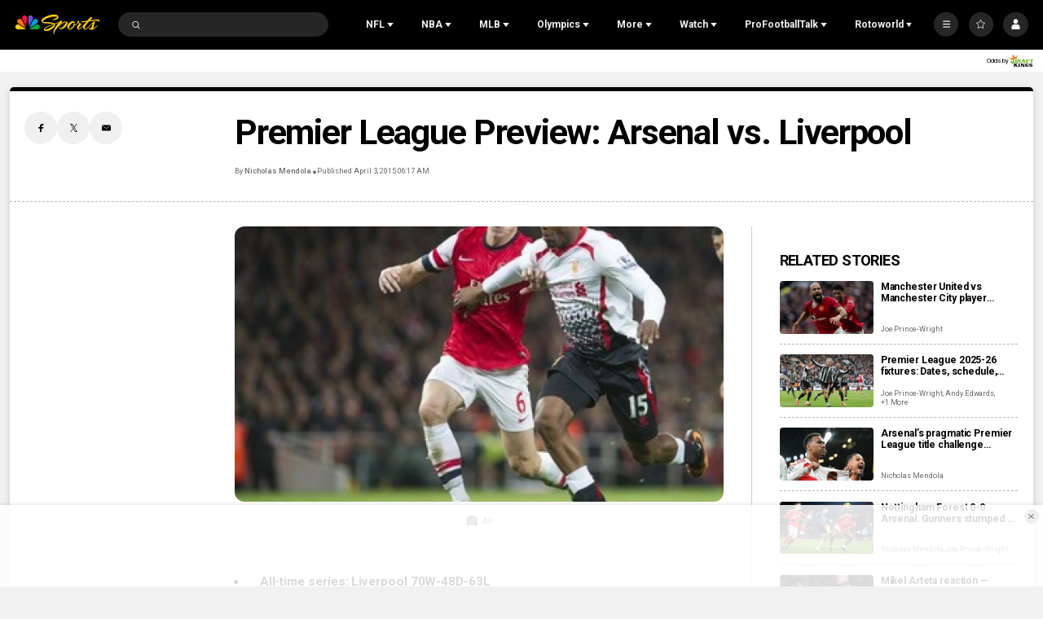

--- FILE ---
content_type: text/plain; charset=utf-8
request_url: https://widgets.media.sportradar.com/NBCUniversal/licensing
body_size: 10803
content:
U2FsdGVkX18FDAzP/FRutfJlcgUuF8s18HmnY1UPZZkh1j8OmU6a1ydt5WxrbfpYw4SQsik4XzqdE0SIOE8RnK7bAchFJ5FV2JqBbgPagANQHLR/wceORPLuIh/vQy+qkOywnrPu8bf0+bhPVX2KMABXxov57xeCu65zET8XRb47q9t5Jh3ixv9gIAWHgbfSc3esvcY2cC78TO3O6ZFogjMTtzHcf6rjywyH3ltDPgXQReb4+F3iaqHBJSPSzD45zEEwEbVLJQRZuLlp/+nvlYRXJC16DTjbOhP6qqlakA1ztBT1xp6kNn3/1CNhHnDhc8xBd3B58DKHO4lo577JR1Ttv0Gndfdq7mZJPZp/QkNZCtq9cpXMMDZldI9+MkRYkl1f/okvNx9GD0YSZ+9M2UVX0hpYwtg1bHXf3uLWif6k+JBYA3LFwsppImuNMEe9CNIGHFBUGXeRyxbDfAwltHfEig84Yys7XRKkpRziSl5PScxSZN1HT1H9g/2vQa+pBsfdKoq2AVIrfLF5qMcMoQEUORP8I/0U2gnXIY9ws1EkpatWQwDYzOdRhj2o36BXLna+orIDgMT3FFA2a7D2W+3hPnDPzFu/P1z5rjSsXqcusg3Q31m68OC4lyo5wGO71iSHwmS09F3Iry/[base64]/4/wQoEBQxqXXmvlfzLzan/++JOG/[base64]/Eb5e2ZIsLaSqljfPjO39phMyNOS5V7Ug/nNjRiXheWYunR2yAbJR1PCh2C62cfLISAq6aHjobS7jnyGrMBsiuLCWMZX5YliGXkoP8QdogIctPWbkyXKo9kHoEnRhpc4qnFihTCLm/tu/[base64]/XXmGMbcN66zN/bFDhuRd9uKVSioRcCNhZ7NIPmzZFczviLIOF1OeY5NtDF270TZ0agTKeFgqp4xVTzINgoP12KtuDID4wpwRhVMKBwSJFvicgJZxPJ4b/15ueskbo8gT31pQXBUS6dB0H712qnKB9szOtJqXconUUxuXFGfV4kpUvs9uBCo4Ej5hMK44cn2Cu//9SM0ppxDg5m2TI0MTpe7+dBaT/[base64]/mJCxVxPZgSr/+BUbb1mPCbjThXiPQ9Lawn4WHwLizhb0G++gHfbwZVeIaBnrDmoM6eqmhfEFmAHkFdQjHBE/A2B6hSrvieoyLCQQPQ+UEHOuxNVqKWs41DHjDpO6FbFVOTqZ515xWTX4VQ+rQl9Mb6EvDASfyqz1BPvKuVYAoKkvbWfYQne0+ktvGyqwNaE2Z75xjtWghFuxsTGrqKe7ba/sNKqtib8aS3uQkiZiKWSuBVrW2AResVWnPh0US3NKc03YYlIbCilO/2geYAQSFFLOpxDNFB3y0/8ROl2QwWd9mTHRO0SbqFGy4UY+LeEBYEedKpUNcrNJ93abtFXzzIJU1f9KfuGz4YD6iC/wJxqxPrldMTdKR6M51qxnXSviBayx79c+/E/8WHDCCs4j7Voqy5yQ1g1D87MJg971oqVgo6Yq41m4hPVJg6d3ynoG4ZyU1L0s74WuSo+n1eI9upzKZlX2wqS+yMkvSdIlv96yXjuz9qgK/K0fKml3MVyxpJrZNFFiHXBSuSxl1VOGMhAJlOAlAc1i88l5OKv5YFTMm+raX8o3BC/7cWU75cLx3Fg021ZT/cSdF4D+RCq+paXV/mGugt89ZqXxQnB/xozxuiKbt2VNc7Z4/tsxIG0uBW6oHwmgJfxTNpkktwgj155EJHAOQG+WWaC60mJKf9ygUa9IbkYfMKkDPbXobZSnlO+j0rsIZK33tQ20OH0g1imYh3qn8UvE0DaKww8O7mQoBX13QDc2ENPzwoBPIdgX+WlP6EjiNRtt6IAxoIskTxkH/0YchhjSJtVJtbigv0+L/s1LsR64snd37Ew+wANI6ZlSSRlFsoyQbFlxg9YysccfI+hbBrW8PozOwlja/CSbQ1yt7H1tsnIaOlaPzVS+DV7dB4gF41+vMdtz4f2Yus3CzXEXbKDk6XnO8KvAaXNql3csextI7VLdSi2UbjrUXpByXPrwOjTsUZdnDVgg+l8mtvyRpIdimtN/Vm2iZik51H4cFpi1J4fdOlj/cPrOvweLyFxImB68QWdF2oWYOtVvBZMiRsl7PjtYuC9UXGvHrw2Lw22EzFIV5gD/ZbO+s+eO8lfK5yKYvpY+YvKUUaCI9V0vAiIVUVSrrvjmiFBenwTzEUe+FDJ82drzHRJh0wMmw6VE5LRlHYW483O859O/qrq6LdgNRXKyOn8PUzuaa8pGoe6MsGJGK4HtLAVjA+Bm7WoTvTSe9BeU3ziCJyPg5YFEDZY1DZYJ9S3HJ6UGEwpkFTaNy7+3vNxY/BLCa5gLOk/9dhREAtvdnBXmDs9xmjPp8/7F0zm+4K7y1H3s77dG6FW7+SkrquOAVaKOZeJBnI8P/Dj0j4U1O43NX/0RX/[base64]/j0uch6QTGfKWut1u23sUn9C0YcWHYiBS1IiBNzABqBq+BPnuxBlcgim5JuafRxFlmdHR1krRUmfsR+xhKeMv5pn22767xBcA1III2s5wmToWcPNZRXQvJspf24t8MFR/K6qNa//55N1wKPaD70Bhd7fz18essd6Yu8aZgDhlYxYjJX1ULQFQZdan1SPwxpzMxnDGmcVX0D1BWGqBinmiXSRhGo6kCOgp0s7LbC7BIBsa+N4CoVxIaDSuY3aDJyv3ZZa8BoLfnoDxVo0qNV8lX3ctbwWeo/Evog+tOx1kO64Dj5+UYkl8dgYi1cG1SqUzpI6P736zluh5fsaAV92k3qMImwD+iWqXC+n1SdGJqQGGWocNM3aV2NfQ/wa8G7kR0mVCJLB706uyqDw0Ljp5nytuthTfaMgeY/IvYc8kf4PDGipgew4RIYTp3W/EJAdG7YUE6fLXJvkwT64vGE5JjHqedxdxHFTIwGxP7TQVJfjbUaYvDIIqKikjm78oV9Li2AbPHZBz/+D9f/xOj50SAzw8TJoZvD7abf+mTYo2AL4BpT1oIy/VbSqg36frS9B50IeRScSJT0AO3cBwvpsk1C4nbPXLlc0aq7TtpKA5BhCpBbt8gXgopckQ3V5uZ7yPtOmWpaPY/tVlY7F7bVLpH/h/9jH6+hh/EN0/blQjFssfUxwSnDKoL9fWvy6s4EacikgqsFRv0Pp/hk6KRCP+rqF0cp4WKf0m/DSyIPlT5tjdsH/M9Ru+SHoFU6N4V8kz2aj3nXwbLO+Pn88zKZQsvcgffI6/F5ogjNfQtOUBvO3HE5bBHE7vEYxSAScaUEfBPffNrxVnCes/1KgJBTJ9jjocFpM05Ii6dhwnRitLBDvKSDDCOmtaCcYATKfgqQGtlYtXKFbcQKyoATtFU83HY38YN2KdI/7cy6NHvoDCfhF4YShND7Q35GwwVPYORbEM7CpSDF0aKM6U0+fQ1GKF+mllSXfGE8oNY8L7b5eZSwzTOAvvcFg/0Ub84K4038y5YI0mnOzDACgiK5tcP0dbXzO5/5Xu2jbirBeXnx+AEE8F7qSgXCJ06Te6yD5Ljj1OMKAyUHz6i9iWoU4Gq9bGhtmKOU4beEFLPcRluNP7MooGa01/j7Itp8yukdE+Gpky+c8zQBtiU+mb9JwwHNXANzy2r6x9yTmvll/ND5nUqSGF/IRyDRzPPekoDqEaF/ucx2oRXsAXYfGKS863g9BiX4Qs9L217GfomMFzRZTYprQ+UxuhHLcsGxjUgvRWJWw/dlCKbMGEfVcubklNZNpBEcuDO2g34iPBZd6UL6U1mHRA2ee+12/Nsph+ePh6MQ16JAH8+jWho5OE6XhiylIl+RilT1pwG/NvK2Mhf/enDF66sg8LO8q9eJOgFNhXp4ebUGGrDFeIS0LJ+6IrpIO+GxvuwcXuEqGIY/DvDds1LhUGVNvnddhBATqbWhpagGkLTUjaGzloezu6uTHxqdZPzvHjG7DtX9M8FN2RrTp89Oo0f7wDIeAm/1UolPrAddqkYff/tQhmkUmolJUu4JIaGkHw27PqwqJGhU9wsTIJrQz83Trt7Hjb4aCXwoSPYtszxiFwpz8jJLBDqJd02L/ytpcPermOiQgZnAIbeOB/wn4l2Gw5ZslffGm7Ja3EzVEP3vwxOXU93EkBzKhf7EQ+7zkKAZc0Baz3i2ONb9zrmN+AusY9MvMxuRabg3ZT4saLTGeBRvWXCJRy+q1YtPoSA8XWswcyJ6vqs+xLeEmlXwSW8oEcdoa0QCzO14l34j4G3ywSLnX7hRDiV3wcaF25sp/cnG9Z3QygvmPNWvYrjlsfB5WEhoubUtjpJRe0UOLHDdO/LWWjHf67aSqjK22yDIFRqYg7wclARgydcHOFrQAGfMTKoyhFWiLyaTHmxM0T9xrJFZgz3JftEu0evYhe4RpEZzAdIY2IwUWbzxvO2Yicw32hF03MU+Nlqzz+pbI7o6VBPg2HTC7NSBKnzjYkocTEGedXe8Py14ByAvxd4ncfix/xRFnsnixAKLYAJi3klcRktblmthhjaWgTJarRHpCE+zGiGuNSznAIVvedPzETdxqoVjcXkgBR3z3IamPLFYNr9q3RpXolC7hAnmI0PZpV6H3ZmMguIHaY1zzkF+9zYNXm9x0Mnne70NEqMprGUE1rPetwMCPSA7rMkcBc6bAuDGAA454DB6/tM2mbrGXO4KgV+38B9at6CgaO7Trv/8KTrbx2Cq/[base64]/lrAuLjirebhSRUeAz5uTbo0yckzw+fRL6FjMaAKjr6aqGbKK83i1BjAfcFktSNxKh1gVZaNNlVs4dCibA/K8Bkfu0EqTtvUy6Wvu0vta14MnvvoSPzr2ZDBlaoWfgqRv+TR0g1ApkLqORSuItIKYjwIEUGXPa2l/1epLf/9IHS6VoNPnUKx8qwq/UHDMIjahWNievA6n15Q+7GFTyWuXUHNcZ1vl/bPBKd46b/m1TBUivScZWsqIlq+Lj4ACsQkJmaXHfXzmsKPIyxQxXBPJYos3QAsHczxreTUCsHVEXVgPX1sl8ZdqlCVZFfv1A/sOd8HfHWKBQ6UqeT4ICyJBrFD92Qt078nB6A9ZDtSDhYGtX+VTseXbe+jfbEi2bGqv4s0PyvuKv6AncNhIA+OjBzMubSWZGM95OsPLMKRfqey4FgfmLDGuamaU7ZmY/Ryh0xok9K3gNVZ6fRiqlB4TqqJU+oFMqErZmux26WWv2WSD6djCPc+M1xGkKtrP3mM7LamoZAnyHXFl7TzGN7ZoO0vOuXCjVKUd0TXw/IkcAfWgVtnbR2lwXi/Vx8mmPij071ijyw23c/KQwAgOj2NxAzH15AnNmDPpjbFPQhKdxSHTYn7fCC03YOF5vIe1lV/QcGXZMXKAj9ln0YfEm+3Z19emqBuIg4oF3wWeGhVpwIxoyIAx2OO2r4QUUAGBWREgZqkKpeev1p73A7t0SeCCiEpffkYoRjpV1EIUpGvt56RL7CsOSU9VSVzwxyWnnZFdJVOw7CRdlIHa+OPF4tFc+Yg0+mMTCoqSMXX9DPsEsZtV6G0DwT4/6dCEC8zqQTIlcj1KPXtGxlNCWQ6PEs/b2YrPJ4GTLzekbE0MmHu0hRJZxOdjy7lO3z7RkZ5ejabrmmWbM5lkCM2GWd8LAr7pjxREwQhmny2B9Z+CHJ8owOXFUyH8L1/spxlTZfqDFIreQpADuIrhZ3DgHqzmQoE4O9Jd1oMHi47JS8ZGi9Iz3FvxeIG5/FEm1Bj9nO79maBFqkgDc24qoWjY0nDlsw5i7uLE3sFMb/yil9jTkBhTHOPYI1Ystq3957jyRDP143vQRlqM7EvQZihn259X7Sw5LCtZQnxtI2DEvfcPo9dk/ODaXUFciFrJAq9sgVESXGG9GhITQNA1Xx9yr4ezFaFn7XuLG7UNdh6c0QAYZv8oKR+sHbOYLXM9ZIwYotueMTa2Cw8nvtn3Ntd/LUWdPs7+/pmUT8j2PhowqOM+jTJsCAMyal3+/ZnfwqWaajUGrEEqfaT+Ey3lM4hZPUb1qH3C+rZrUEwl3YOigF3RkvBWEn2hvip/a2ZV6SLAKf37MMIOAe+hhI+3MecJOyGw+CLsnDll4kiGicTG0gJ8YHd+HAGjykF6ItOlfAVfQ/ceOhYvlgbw3L1dL6of7Xn3Y80Q6GyEKb9gCvO5YWBE40byhhINa78rIWFzG8o/kZP8gtrI+f0R21JV2BSD/ZStjEsiivwE76jX0GEcD0+VRuUGBZSshpzFmK7fdrJ/[base64]/2VTWrJvGsPKZBv/UTPkgf3cDLJSGU+qx7BVlv8cFTPMA8c8ZGro0IPLwGR8TzYprcvBff6QbsbyCj5TbP4o6UuOCP94MfW/pPke7UjFtxTW5AI+UKi80TcetgH6MGwNGOHaC8ASM1j/oPpQANT/5K3Oybq9BFkjF6CvEJ87Q09nhvjAToK5lUYoHWlFJuQayCLLL3A3S8nvCWeKuFqysN7IdOTTtCvv0Kiw6Dc+NheRZ433e8ofo7Y95nFz+cl+BJcj24X3EC5eyXwn6R5pgOtuItDQQROOWa/9fIj/[base64]/W/f+ZkDO1zDEENnWjRpvCk5pbrKhQ58aESKwF3bQnL9MGRocmOkChYl4/MIaYVd2GNm9jESdWDiqlAIqrBxlQFGq/0UBJTWWU3w+H+peAHi+TnOVSrFlieHYBdP9l1lj/YKqQE1oFci0IQnHt2tStFr9vO1+iRG8dcbhBuMUluKIgghv2f+w0lBxxwb6C7YeuliyWCL0bdiQhaqWXsU2BaUC/pMuvrBN/Ea3/dD37nFOsrpM45WTxlQTJ2h24ZVoBfQfrR1GBGw6XaHcDphmJ1Ioir59mGYjGthT7QkLqdtYAJYMU7+hmA/BrvVKSNJ1NtB3req0ZudLTHiVI06J8FvGxSPpvymm/50t8mUV1Oz0uT1ulImvIEX47dyMvBQtiOJERgQOBo81OWLrv1O3dWxQ2ueCFo2m067/HJWbSa84IVmlaIyUi6oEF4xDxyDfIpGQUNOTKSRfeYnKXJjbHS4oMgyB5xC4UIN9oYqhexkiF6MpJRJRuu5/lO33tmqb2IXrrF8C7Dc7GF7kC3BGWnvke6wHO/ZoznB5V0DmljZ+aco3R74+RCKaUPBdo30/VOrD/+PxpIGdsIscH1Ru7G6XIODwiPQ9STU1dd5snXhrVBtaySRgSosxu5cT49HafbxmpPn07c12ze6B7UUGD10zsQChjiAqq6wI1sHkzpv9NQp53lBZD8wNHRVpLnfD+hpXXY+x7zocqCflH55sclFeMrID8B6yjh/wBK2OhgXYJsnSIPqyAcuYgWduXfM7RwDJydKd7v5l7tkR7UtC0A7ZGlr/JiDOJvSXHRm4CTAV51J9gLaPgoGjP2YOReYP+F4i/kl43nWF9V6+XxbwRhcsPjxVZ6g+YoodmEHPMhPYnYGpDhCdPH/wMK6l8/Cvjs7ZAGse9Opw8dbSTIXJrf8BP8AwvEF2N0qm/3Lym77ouS77J3WCHTFSCCqGTZcxCgs1cDopY4rvZGza+l/28iBeJkkmZpcmMmTMrdGC7j+OTvd7ngQ1tc4dPKM4FCnnS6/EUMle3rvEGyhj4w7buZeBcuJXHMZMgzN59xAnc/OcnENLODugC1dxQSzZNL4UoXwkZZeia9KzLAZkm68Dkz+CX1d0ijG6DjsQAf7dDnE16jTzOVOxyq8lRGAsk+rXt3jcyaM9nbquRetTsYY/OLM4TuVO00Tax8nwq4Jub/A90p0xUQ17sKE5+FzAuvChplr9Rmpgiyb9AZM46axdltgXhuO6HxyYmF6zbC1gyxMGxA/7IQS8S5Kwd9pBprEsL7wHxk2QyHhf80sLyAFWuqF8ILvAMzc5G/UQt1v0WhR/LLojPsbmOWu3JrJ11u14L/htTjzNOhvnOe9aR6z8aUoEpA4P4/irXYRspnxUYwA+s53v2eRSgyZBhMRLEoCdWp/ybJLugVf8KqfZ8G6XQwfmRoaGCrUWRSRSy6g02T9eKX/+ysuQ35FLLDxDyqpCMH56arwUHPWw+tbWp2putFAPB80M2kwNpIDVmlldiQuwoBpJ0tJlH7keIc/Pua4Yab8FjWbiEe00Co2MxPQ0+UDHrblpw2xzW3bj21Orz+iRiyaSr5ouzK2gGRGoUmtiVVXt+PkK+BK9LDVtshAVCeiNsvgRsSINwN5Q/qjGOmADwqepVgsfgaKuAoiTIF2ntpVc5wrbcyz4Vz1EjxOAP4r6rlaZeovzEKhUJW0Nwsdo2Tp6ON2S7nh37/7qzUx2O/m4Vv2xZQxBF14E/tgTGOvcfJLT/UXnjCuobTR6QwDc+ShfA3aPDreBO0KfKchNz4hH44x8+/xVF5ygt5faa614rhS8sWO2jlBWKisr+FEwDqGnRrWAeoNIqc01HV8eR05in7WXHAdpbx74y1RvZ2Hnl6feiU3sB+yVOYww48i9l0oIGsX60A6YD6Czu6IO4ilf2p24U2AL6m019ird7+Ku9DxeYHjX2GpATtfGyaN/+EEmTWaG8sNGApCBHefqPRDtHuovd8RWSK5KrVmos/T6baQ3/f5cVTAVj4qIibRBLFcc1a6Ynk/HBEBuE821sXX/[base64]/WXNiB8tzU6kgfcpDqkkgMoUrrFXtWSja8LZFMW8YfYNbXcbE4KcIVE4OvqG2Z9e468si76vb2x8mFujoI3I7buNIr2HmF6tFjpX2aDc6wlgZVPn7lk7Mt4ZtKC1b/jlJt30q0ngX6E/mOypN0j+pV3yhY5Ks0N7BIssPT+XS7jJPJS5DQ0pbzB6p39301FtA3R8Ns6j9j49hjMZf79PXRP44r9DUYKRJ3/SwKA0B+mdtl9jCrP3bN02zMAA4nhWBhVDeGk2248oOzZrUIE1IUDkLs6AM9QexW5Zisi3BmKGqzAwp4Y/Xr0NoKXb0lzMSiCr6n62Nci6JLoVGEyyaDhj+uBl26eRBEpNq3SJswsX8fooP1ilQTy9sSMzWLEq8Bvl40dmoQbWEZLUxcvprMrX5hF0rqnyE0qlOBlgRaG7t2UqLhIG4JXskGBrpNb9us2Z1uJnhKr7pgcTAXoKZSry+h/GTdAgaGCD4fONmvakFQmY1CDvNVSyagafGU+0RpuozlgDq3AO4D2jT7X+C3v6tpIscwwcO7FYCHrS7stes34gOCV8WcHeiNMEv3GU0ZV/bfp0sub2Q/fPBDzjOUTRQ5rvR+KU6Yul0oo+g2s4eBIh4L6MOS+C4j5W11FKs3helYQQ+spIryfxPgfcIYoSmQkPU8xgO9D7NWBeOHsUnWnLm6khwf+HObPMrZklKOHL5/[base64]/G21KPXOlBnWqHF045GDgYGVrCCKZZHDcfew6PhDioo8KoO3EMKAnPROPWozjxI0Es21rdwwdL6NdYd+bscos8Su7yfGzYW3lfUrjSc0XRHnL7sTn/ovojYJ7Mg2fqlBNso/QRRKkPf6w9rErYjnxlHyFGPD4mvsy3SA4x/CenXER1k0dCXH0d5l2HHoM49/E+8sjDofX/VKLb8sjDI0Ht60yt+9yadeP6InFgnCsootIDBnTqTSklIbrVGMffhGx7/3rP4E6b3ttnaobHeS6YmQFMP2YcqM4q7Viqymce/d5eImGFOGEI0Uhjuw/2Y76xOCDAaN7EW3wV9l8oDM6tXlW7CqiKcawSpoFZtZEOei+2HQ7dswkQshCBkHc90mCAn+9X/L5Ps5v1GHIZa92Q2wW37NQnYRSfShb7kqZqRh8xged0Lw0nux7ofkNz6O1j2vlOOfA0JvWR3OBZ46PrR9U4fIkx7aagp5FrIxUGv2fCwVW5S2esQ72wCfYulNxW+LKTT/T20PpaK9yMaekGaFDdUCL0bawgrwtt+4ceHcLa+Yj9UsSskUmEzBMXEE5Joc3y1urxAXKjsBEQUTMC8i8b6m+oBhcsuWZFyQxiqQFUmvM/D4F91N5pdtD6QMMd19fUrZcFykoSfRz1NXt6vZdSc8W2HcsP6bn2e65tKnjbx7l0v5d8MtZLXComD7BTaDZ6EkkTllPPcp4wVvuQvzmZJ0vEMND0J6AgVNOdANh0XLWq8jmUdqgcwR/5mepJl/yPlMjTJB504nnmO06Er5H2M4sVV1i78zvkJrUSzZChOnykM7nxsbUcZthdcg8Sz5rW3TBqsjwMtnQKCxMsWVJAEv+bHe/ulYOYpct/HPvV29J5wryh/TstWMydU0zl/xAOiKnXwL7n4x9LeHjrXzz4HC5wcq7KGyUEs5kpTIdCOjtln+dhucI5OTLqUDm75MFudv/MCsw0/nyz4FDrX7Oih58Zj+RQeO5qVKoXcwTMlVrqOQuXwpjUV6mAXuEJ6tNh9KZOBZAlUg49TJDv/2T7K0ukSH0Sr9IOGY/rR/bntBJXuSpwj6I9+79wFIpowbNb4lkqqStmz5zXdIJ1w136DzYeEzxuspmiIHoVPN8RXKIDlorkM2/kI1iSmgGjksJCbrKPyM7jJw5hjtKJ7rAev/RU0RdzCEL+44W9raQ5VjvLJWnASl3NVtO62fZ/1DJkgbaw+e7kRBItJVwgE3T4RabbZ7ecQmVvpOP2oU83zpXoVE6jLdhBWc8hHewUccShezFbhdWkHVitjh78CjZcQuYv358sc8xqojSURX/EUG9Krk8yLswShLNIUbl3R+oXaEp9CktZ4Rk9HsbL8zsQG7NBhYhSNw1OqUk3M6YsnskRPIPiwobI0jR25086tkRmpK0E/7ZEkBH7zweRc2Y1bZIQKWUxOq5fJHL2/K+c7YiiuzqC39ZE+Hpf0UWM1oozJvHK82ak9OaPVFl9qUaC7u8/SAgEYGIB1OAHnEIPjpK6RPaHXyi2PZhyZfLIV9Z58+qStVbSBNB/sOjjTxxzMabJno+CIXN3FHGAz5+1DQejXXNKPYENOyA25mzClyWUOxoJfNYz3b0nMAycy4ynXW4zIUSQHNAQpq29MDIbSMRWv6krigJowfV0sWW24ANi5u4Ssx6n4lJ6QZDusNKMnAoH6P58ah9S4vk6O4/Y4sy0PZDD84DprEYW5zg/ZCSRUNgwCboMITrf61u8hNnNyOOQ4Km+5hlK4LLCrFOOfQo7kaLjKbk3NAnW0ph+P+mk8TEOrgDp19vSw96AzUSCAHDMuj55h+R2ZIHYLzASzNM99AL667MIVwf1w4akXvCQhvW/31xrQw47NZKQFnw3K9gqdtLitfEp1o6Cl8j/XyqCgqoUCVFTAWULB7w+jZPRNRh+y9x7f+eKs9F2LjdsjJ5Sww8USKZL8/s5MFhskZ+IP0u6ZB9kiPgS4uxF6+YAPt0w58+W09yfji2+109C1MsPAENOc5vo04JbT8AhgZsnBhAt//yQLNduTvS7+/mxvDi1Pt9ODlFRnxp1tEFtoz7QE/sSDmv9CS9+FmBCpFgAD5Ot3aROULUSKJ7lx11Xtm67bZf4hGB1taKM3FxQwZoboUGl3nR2qoa7n0lkU9WLvGPBSzm4WPmeh4PU5Ke8C5HChL5zgVf1XaiSEyPyA/S0pl+yUykuBBvMUwh2M+7PEXZoF0og2tutbZipnMlA2W7edcztbTq5VsPisFSsPKCfK+5ocNESuGWz9CCt9Nv10h/IMA6mpNVu7oiC5JCZfG1HXkrbMsV4/n1yZGCy65+0p+ZXFkzHvRK44QfGZ/WnEM7bRG9G4CR2ZdPlZV6DlspjFxkJcp3ufdbo4ISpkWJ0kv41ps7vDT9tFlsCHpoBWD+fgAf4L+jGBn0ZegT25egSghntpU2F/uuwWFBqUyhA7NUYnwHrSL2KzYOF7asoWlzfZO72SEdFo2G0KTxzC+PGJbMK6C6AM=